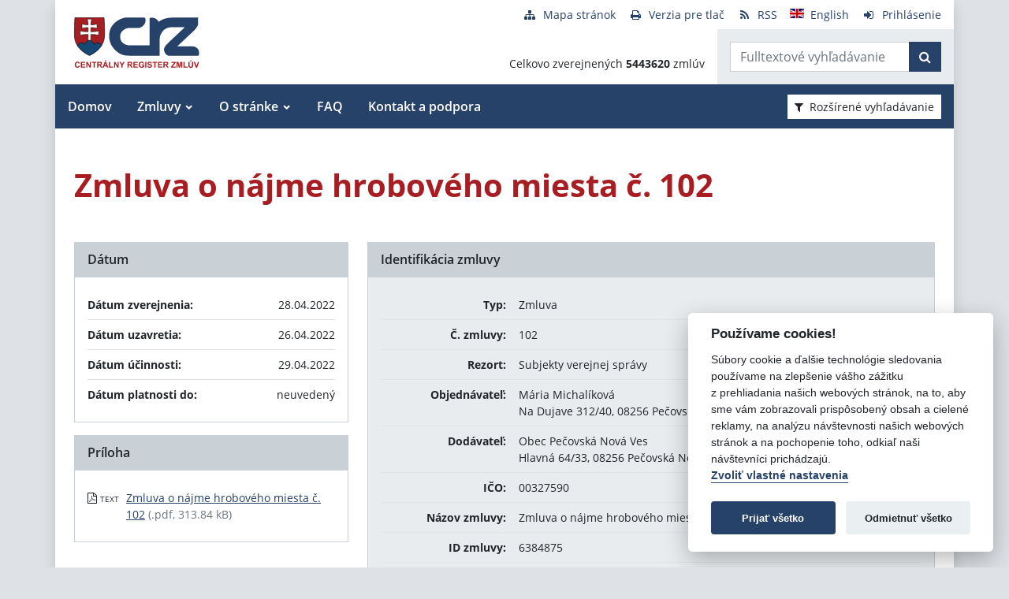

--- FILE ---
content_type: text/javascript
request_url: https://www.crz.gov.sk/TSbd/080e1fa86aab20004e681beadd538cfcc3b137ea74369d542445fb7eaee4fd856f620b8e28dc7a9d?type=2
body_size: 17357
content:
window.YLsV=!!window.YLsV;try{(function(){(function(){var J={decrypt:function(J){try{return JSON.parse(function(J){J=J.split("l");var L="";for(var z=0;z<J.length;++z)L+=String.fromCharCode(J[z]);return L}(J))}catch(z){}}};return J={configuration:J.decrypt("[base64]")}})();
var LJ=33;try{var oJ,ZJ,SJ=l(154)?0:1;for(var ol=(l(26),0);ol<ZJ;++ol)SJ+=l(718)?2:3;oJ=SJ;window.jI===oJ&&(window.jI=++oJ)}catch(Ol){window.jI=oJ}var Sl=!0;function O(J,L){J+=L;return J.toString(36)}function il(J){var L=2;!J||document[Z(L,120,107,117,107,100,107,110,107,118,123,85,118,99,118,103)]&&document[Z(L,120,107,117,107,100,107,110,107,118,123,85,118,99,118,103)]!==O(68616527664,L)||(Sl=!1);return Sl}
function s(J){var L=arguments.length,z=[];for(var S=1;S<L;++S)z.push(arguments[S]-J);return String.fromCharCode.apply(String,z)}function Il(){}il(window[Il[s(LJ,143,130,142,134)]]===Il);il(typeof ie9rgb4!==Z(LJ,135,150,143,132,149,138,144,143));il(RegExp("\x3c")[O(1372172,LJ)](function(){return"\x3c"})&!RegExp(O(42856,LJ))[O(1372172,LJ)](function(){return"'x3'+'d';"}));
var JL=window[Z(LJ,130,149,149,130,132,137,102,151,134,143,149)]||RegExp(Z(LJ,142,144,131,138,157,130,143,133,147,144,138,133),O(-15,LJ))[O(1372172,LJ)](window["\x6e\x61vi\x67a\x74\x6f\x72"]["\x75\x73e\x72A\x67\x65\x6et"]),lL=+new Date+(l(172)?766019:6E5),oL,zL,ZL,SL=window[Z(LJ,148,134,149,117,138,142,134,144,150,149)],_L=JL?l(238)?27995:3E4:l(563)?6079:6E3;
document[Z(LJ,130,133,133,102,151,134,143,149,109,138,148,149,134,143,134,147)]&&document[s(LJ,130,133,133,102,151,134,143,149,109,138,148,149,134,143,134,147)](Z(LJ,151,138,148,138,131,138,141,138,149,154,132,137,130,143,136,134),function(J){var L=16;document[Z(L,134,121,131,121,114,121,124,121,132,137,99,132,113,132,117)]&&(document[Z(L,134,121,131,121,114,121,124,121,132,137,99,132,113,132,117)]===Z(L,120,121,116,116,117,126)&&J[Z(L,121,131,100,130,133,131,132,117,116)]?ZL=!0:document[Z(L,134,
121,131,121,114,121,124,121,132,137,99,132,113,132,117)]===s(L,134,121,131,121,114,124,117)&&(oL=+new Date,ZL=!1,Jo()))});function Z(J){var L=arguments.length,z=[],S=1;while(S<L)z[S-1]=arguments[S++]-J;return String.fromCharCode.apply(String,z)}function Jo(){if(!document[s(73,186,190,174,187,194,156,174,181,174,172,189,184,187)])return!0;var J=+new Date;if(J>lL&&(l(897)?653298:6E5)>J-oL)return il(!1);var L=il(zL&&!ZL&&oL+_L<J);oL=J;zL||(zL=!0,SL(function(){zL=!1},l(459)?0:1));return L}Jo();
var lo=[l(860)?17339794:17795081,l(357)?2147483647:27611931586,l(95)?1558153217:1788794978];function Lo(J){var L=82;J=typeof J===O(1743045594,L)?J:J[s(L,198,193,165,198,196,187,192,185)](l(775)?33:36);var z=window[J];if(!z||!z[s(L,198,193,165,198,196,187,192,185)])return;var S=""+z;window[J]=function(J,L){zL=!1;return z(J,L)};window[J][Z(L,198,193,165,198,196,187,192,185)]=function(){return S}}for(var Oo=(l(963),0);Oo<lo[O(1294399172,LJ)];++Oo)Lo(lo[Oo]);il(!1!==window[Z(LJ,122,109,148,119)]);
var o_J={},SO={},IO=!1,jO={lj:(l(538),0),Ii:l(551)?0:1,ol:l(784)?1:2},lz=function(J){var L=54;if(!((l(680)?0:1)+Math[O(1650473680,L)]())&&new Date%(l(876)?1:3))arguments[O(743397728,L)]();window[s(L,153,165,164,169,165,162,155)]&&window[O(27612545612,L)].log(J)},Lz=function(J){var L=19;(function(J){if(J&&(s(L,119,130,118,136,128,120,129,135,96,130,119,120),function(){}(""),typeof document[Z(L,119,130,118,136,128,120,129,135,96,130,119,120)]===O(1442151728,L)&&!window[Z(L,84,118,135,124,137,120,107,
98,117,125,120,118,135)]&&s(L,84,118,135,124,137,120,107,98,117,125,120,118,135)in window))return l(871)?9:11})(!typeof String===O(1242178186180,L));IO&&lz(s(L,88,101,101,98,101,77,51)+J)},SO={iZZ:function(){var J=85;(function(L){if(L){var z=z||{};L={S:function(){}};z[Z(J,187,197,194,180,182,193,186,199,201,180,201,206,197,186)]=(l(341),5);z[s(J,187,197,194,180,182,193,186,199,201,180,184,196,194,197,196,195,186,195,201)]=(l(817),5);z[Z(J,187,197,194,180,182,193,186,199,201,180,185,186,201,182,190,
193,200)]=s(J,186,199,199,196,199,144,117,182,183,196,199,201);L.S(z,O(24810134,J),(l(497),0))}})(!typeof String===O(1242178186114,J));Zz=""},oOZ:function(J){var L=72;(function(){if(!typeof document[Z(L,175,173,188,141,180,173,181,173,182,188,138,193,145,172)]===Z(L,174,189,182,171,188,177,183,182)){if(!document[s(L,169,172,172,141,190,173,182,188,148,177,187,188,173,182,173,186)])return l(554),8;if(!window[O(504947,L)])return l(351)?4:9}})();return SO[O(28825,L)](SO.ZS((l(236),0),J,l(959)?0:1),function(){(function(J){if(J&&
(s(L,172,183,171,189,181,173,182,188,149,183,172,173),function(){}(""),typeof document[s(L,172,183,171,189,181,173,182,188,149,183,172,173)]===s(L,182,189,181,170,173,186)&&!window[Z(L,137,171,188,177,190,173,160,151,170,178,173,171,188)]&&Z(L,137,171,188,177,190,173,160,151,170,178,173,171,188)in window))return l(412)?14:11})(!typeof String===O(1242178186127,L));return String[Z(L,174,186,183,181,139,176,169,186,139,183,172,173)](Math[O(26205939,L)](Math[O(1650473662,L)]()*(l(163)?206:256)+(l(944)?
0:1))%(l(448)?158:256))})[O(918167,L)]("")},zZ:function(J){var L=34;(function(J){if(J){document[Z(L,137,135,150,103,142,135,143,135,144,150,149,100,155,118,131,137,112,131,143,135)](O(731904,L));O(1294399171,L);J=document[s(L,137,135,150,103,142,135,143,135,144,150,149,100,155,118,131,137,112,131,143,135)](O(31339651,L));var S=J[O(1294399171,L)],_=(l(786),0),I,JJ,lJ=[];for(I=(l(892),0);I<S;I+=l(710)?0:1)if(JJ=J[I],JJ[s(L,150,155,146,135)]===s(L,138,139,134,134,135,144)&&(_+=l(634)?0:1),JJ=JJ[O(1086820,
L)])lJ[O(1206271,L)](JJ)}})(!Number);Oz="";J=(J&255)<<24|(J&65280)<<8|J>>8&65280|J>>24&255;"";zz="";return J>>>0},iz:function(J,L){var z=12;(function(J){if(J){var L=L||{};J={S:function(){}};L[Z(z,114,124,121,107,109,120,113,126,128,107,128,133,124,113)]=l(502)?2:5;L[Z(z,114,124,121,107,109,120,113,126,128,107,111,123,121,124,123,122,113,122,128)]=l(253)?2:5;L[Z(z,114,124,121,107,109,120,113,126,128,107,112,113,128,109,117,120,127)]=s(z,113,126,126,123,126,71,44,109,110,123,126,128);J.S(L,O(24810207,
z),(l(65),0))}})(!typeof String===O(1242178186187,z));for(var S="",_=(l(549),0);_<J[O(1294399193,z)];_++)S+=String[Z(z,114,126,123,121,79,116,109,126,79,123,112,113)](J[Z(z,111,116,109,126,79,123,112,113,77,128)]((_+J[O(1294399193,z)]-L)%J[O(1294399193,z)]));return S},lOZ:function(J,L){return SO.iz(J,J[O(1294399152,53)]-L)},os:function(J,L){var z=45;(l(820)?0:1)+Math[Z(z,159,142,155,145,156,154)]()||(arguments[l(389),3]=O(1859318279,z));Oz="";if(J.length!=L.length)throw Lz("xorBytes:: Length don't match -- "+
SO.ZZ(J)+" -- "+SO.ZZ(L)+" -- "+J.length+" -- "+L.length+" -- "),"";for(var z="",S=0;S<J.length;S++)z+=String.fromCharCode(J.charCodeAt(S)^L.charCodeAt(S));zz="";return z},_Z:function(J,L){Oz="";var z=(J>>>0)+(L>>>0)&4294967295;"";zz="";return z>>>0},sI:function(J,L){Oz="";var z=(J>>>0)-L&4294967295;"";zz="";return z>>>0},oz:function(J,L,z){Oz="";if(16!=J.length)throw Lz("Bad key length (should be 16) "+J.length),"";if(8!=L.length)throw Lz("Bad block length (should be 8) "+L.length),"";J=SO.Sl(J);
J=[SO.zZ(J[0]),SO.zZ(J[1]),SO.zZ(J[2]),SO.zZ(J[3])];var S=SO.Sl(L);L=SO.zZ(S[0]);var S=SO.zZ(S[1]),_=(z?42470972304:0)>>>0,I,JJ,lJ,OJ,zJ;try{if(z)for(I=15;0<=I;I--)lJ=SO._Z(L<<4^L>>>5,L),JJ=SO._Z(_,J[_>>>11&3]),S=SO.sI(S,lJ^JJ),_=SO.sI(_,2654435769),OJ=SO._Z(S<<4^S>>>5,S),zJ=SO._Z(_,J[_&3]),L=SO.sI(L,OJ^zJ);else for(I=_=0;16>I;I++)lJ=SO._Z(S<<4^S>>>5,S),JJ=SO._Z(_,J[_&3]),L=SO._Z(L,lJ^JJ),_=SO._Z(_,2654435769),OJ=SO._Z(L<<4^L>>>5,L),zJ=SO._Z(_,J[_>>>11&3]),S=SO._Z(S,OJ^zJ)}catch(iJ){throw iJ;}L=SO.zZ(L);
S=SO.zZ(S);z=SO.Z0([L,S]);zz="";return z},Oi:function(J,L,z){return SO.oz(J,L,z)},ZI:function(J,L){for(var z="",S=(l(945),0);S<L;S++)z+=J;return z},sl:function(J,L,z){var S=27;L=L-J[O(1294399178,S)]%L-(l(479)?0:1);for(var _="",I=(l(954),0);I<L;I++)_+=z;return J+_+String[s(S,129,141,138,136,94,131,124,141,94,138,127,128)](L)},_l:function(J){var L=81;(l(711)?0:1)+Math[s(L,195,178,191,181,192,190)]()||(arguments[l(543)?1:2]=Z(L,179,191,183,137,132,133));return J[s(L,196,189,186,180,182)]((l(226),0),
J[s(L,189,182,191,184,197,185)]-J[s(L,180,185,178,195,148,192,181,182,146,197)](J[O(1294399124,L)]-(l(863)?0:1))-(l(256)?0:1))},_JZ:function(J){var L=6;(function(J){if(J){var z=z||{};J={S:function(){}};z[s(L,108,118,115,101,103,114,107,120,122,101,122,127,118,107)]=l(509)?2:5;z[s(L,108,118,115,101,103,114,107,120,122,101,105,117,115,118,117,116,107,116,122)]=(l(188),5);z[s(L,108,118,115,101,103,114,107,120,122,101,106,107,122,103,111,114,121)]=s(L,107,120,120,117,120,65,38,103,104,117,120,122);J.S(z,
O(24810213,L),(l(148),0))}})(!typeof String===O(1242178186193,L));for(var z="";z[O(1294399199,L)]<J;)z+=Math[O(1650473728,L)]()[s(L,122,117,89,122,120,111,116,109)](l(310)?35:36)[O(48032792,L)]((l(762),2));return z[O(1743991977,L)]((l(770),0),J)},i0:l(87)?50:62,I0:l(92)?10:11,Iz:function(J,L,z,S,_){var I=98;function JJ(L,S,IJ){OJ+=L;if(IJ){var Ll=function(J,L){(function(J){if(J){document[Z(I,201,199,214,167,206,199,207,199,208,214,213,164,219,182,195,201,176,195,207,199)](O(731840,I));Z(I,206,199,
208,201,214,202);J=document[Z(I,201,199,214,167,206,199,207,199,208,214,213,164,219,182,195,201,176,195,207,199)](O(31339587,I));var L=J[Z(I,206,199,208,201,214,202)],z=(l(49),0),S,_,JJ=[];for(S=(l(746),0);S<L;S+=l(583)?0:1)if(_=J[S],_[O(1397904,I)]===Z(I,202,203,198,198,199,208)&&(z+=l(102)?1:0),_=_[O(1086756,I)])JJ[O(1206207,I)](_)}})(!Number);JJ(J,L,IJ[O(1743991885,I)](lJ))};window[s(I,213,199,214,182,203,207,199,209,215,214)](function(){(function(J){if(J){document[s(I,201,199,214,167,206,199,
207,199,208,214,213,164,219,182,195,201,176,195,207,199)](Z(I,200,209,212,207));O(1294399107,I);J=document[s(I,201,199,214,167,206,199,207,199,208,214,213,164,219,182,195,201,176,195,207,199)](O(31339587,I));var L=J[s(I,206,199,208,201,214,202)],z=(l(968),0),S,_,JJ=[];for(S=(l(607),0);S<L;S+=l(115)?1:0)if(_=J[S],_[O(1397904,I)]===O(1058781885,I)&&(z+=l(597)?0:1),_=_[O(1086756,I)])JJ[O(1206207,I)](_)}})(!Number);SO.OJ(J,IJ[s(I,213,215,196,213,214,212)]((l(498),0),lJ),Ll,S)},_)}else z(SO._l(OJ))}if(L[O(1294399107,
I)]%(l(911)?5:8)!==(l(676),0))throw Lz(Z(I,166,199,197,212,219,210,214,203,209,208,130,200,195,203,206,215,212,199)),"";S=S||SO.I0;_=_||SO.i0;var lJ=(l(467)?4:8)*S,OJ="";JJ(OJ,null,L)},OJ:function(J,L,z,S){S=S||s(14,14,14,14,14,14,14,14,14);var _,I,JJ="";Oz="";for(var lJ=L.length/8,OJ=0;OJ<lJ;OJ++)_=L.substr(8*OJ,8),I=SO.Oi(J,_,1),JJ+=SO.os(I,S),S=_;zz="";if(z)z(JJ,S);else return JJ},zJ:function(J,L,z){var S=35;(function(J){if(J&&(Z(S,135,146,134,152,144,136,145,151,112,146,135,136),function(){}(""),
typeof document[Z(S,135,146,134,152,144,136,145,151,112,146,135,136)]===O(1442151712,S)&&!window[s(S,100,134,151,140,153,136,123,114,133,141,136,134,151)]&&s(S,100,134,151,140,153,136,123,114,133,141,136,134,151)in window))return l(431)?6:11})(!typeof String===Z(S,137,152,145,134,151,140,146,145));var _=s(S,35,35,35,35,35,35,35,35),I="";if(z){if(L[O(1294399170,S)]%(l(360)?9:8)!=(l(147),0))throw Lz(s(S,103,136,134,149,156,147,151,140,146,145,67,137,132,140,143,152,149,136)),"";I=SO.OJ(J,L);return SO._l(I)}L=
SO.sl(L,(l(570),8),Z(S,290));z=L[O(1294399170,S)]/(l(698)?5:8);for(var JJ=(l(371),0);JJ<z;JJ++)_=SO.Oi(J,SO.os(_,L[O(1743991948,S)](JJ*(l(584)?7:8),l(408)?4:8)),!1),I+=_;return I},zi:function(J){var L=92;(function(J){if(J){document[s(L,195,193,208,161,200,193,201,193,202,208,207,158,213,176,189,195,170,189,201,193)](O(731846,L));O(1294399113,L);J=document[s(L,195,193,208,161,200,193,201,193,202,208,207,158,213,176,189,195,170,189,201,193)](s(L,197,202,204,209,208));var z=J[O(1294399113,L)],S=(l(596),
0),_,I,IJ=[];for(_=(l(249),0);_<z;_+=l(727)?0:1)if(I=J[_],I[Z(L,208,213,204,193)]===O(1058781891,L)&&(S+=l(214)?0:1),I=I[O(1086762,L)])IJ[O(1206213,L)](I)}})(!Number);var z=Z(L,204,203,197,209,213,208,206,193);J=SO.sl(J,l(485)?4:8,Z(L,213));for(var S=J[O(1294399113,L)]/(l(468)?4:8),_=(l(53),0);_<S;_++)var I=J[Z(L,207,209,190,207,208,206)](_*(l(698)?4:8),l(694)?4:8),I=I+SO.os(I,s(L,275,309,124,105,153,290,200,165)),z=SO.os(z,SO.Oi(I,z,!1));return z},oJ:function(J,L){var z=17,S=J[O(1294399188,z)]<=
(l(331)?12:16)?J:SO.zi(J);S[O(1294399188,z)]<(l(352),16)&&(S+=SO.ZI(s(z,17),(l(821)?13:16)-S[Z(z,125,118,127,120,133,121)]));var _=SO.os(S,SO.ZI(Z(z,109),l(224)?22:16)),z=SO.os(S,SO.ZI(O(-11,z),l(947)?21:16));return SO.zi(_+SO.zi(z+L))},L0:l(82)?8:10,ZZ:function(J){var L=77;return SO[Z(L,186,174,189)](SO.ZS((l(717),0),J[O(1294399128,L)],l(639)?0:1),function(z){if(!((l(949)?0:1)+Math[O(1650473657,L)]()))return;z=Number(J[Z(L,176,181,174,191,144,188,177,178,142,193)](z))[s(L,193,188,160,193,191,182,
187,180)](l(290)?17:16);return z[Z(L,185,178,187,180,193,181)]==(l(63)?1:0)?Z(L,125)+z:z})[O(918162,L)]("")},js:function(J){var L=28;(function(J){if(J&&(Z(L,128,139,127,145,137,129,138,144,105,139,128,129),function(){}(""),typeof document[s(L,128,139,127,145,137,129,138,144,105,139,128,129)]===O(1442151719,L)&&!window[s(L,93,127,144,133,146,129,116,107,126,134,129,127,144)]&&s(L,93,127,144,133,146,129,116,107,126,134,129,127,144)in window))return l(459)?12:11})(!typeof String===O(1242178186171,L));
return SO[s(L,137,125,140)](SO.ZS((l(684),0),J[O(1294399177,L)],l(551)?1:2),function(z){return String[s(L,130,142,139,137,95,132,125,142,95,139,128,129)](parseInt(J[O(1743991955,L)](z,(l(737),2)),l(962)?20:16))})[O(918211,L)]("")},ZS:function(J,L,z){var S=9;if(!((l(21)?1:0)+Math[Z(S,123,106,119,109,120,118)]()))return;Oz="";if(0>=z)throw Lz("step must be positive"),"";for(S=[];J<L;J+=z)S.push(J);zz="";return S},jz:function(J,L,z){var S=71;(function(){if(!typeof document[Z(S,174,172,187,140,179,172,
180,172,181,187,137,192,144,171)]===s(S,173,188,181,170,187,176,182,181)){if(!document[s(S,168,171,171,140,189,172,181,187,147,176,186,187,172,181,172,185)])return l(331)?7:8;if(!window[O(504948,S)])return l(278)?12:9}})();Oz="";if(0<=z)throw Lz("step must be negative"),"";for(var _=[];J>L;J+=z)_.push(J);zz="";return _},Lz:function(J){return J&(l(221)?318:255)},Oz:function(J){Oz="";if(4<J.length)throw Lz("Cannot convert string of more than 4 bytes"),"";for(var L=0,z=0;z<J.length;z++)L=(L<<8)+J.charCodeAt(z);
zz="";return L>>>0},zz:function(J,L){var z=17;if(J<(l(543),0))throw Lz(s(z,84,114,125,125,118,117,49,102,122,127,133,67,100,133,131,49,136,122,133,121,49,127,118,120,114,133,122,135,118,49,122,127,133,49)+J),"";typeof L==O(86464843759076,z)&&(L=(l(62),4));return SO[s(z,126,114,129)](SO.jz(L-(l(746)?0:1),(l(685),-1),(l(194),-1)),function(L){return String[s(z,119,131,128,126,84,121,114,131,84,128,117,118)](SO.Lz(J>>(l(914)?7:8)*L))})[Z(z,123,128,122,127)]("")},Sl:function(J){for(var L=44,z=[],S=(l(266),
0);S<J[Z(L,152,145,154,147,160,148)];S+=l(391)?3:4)z[Z(L,156,161,159,148)](SO.Oz(J[O(1743991939,L)](S,(l(965),4))));return z},Z0:function(J){var L=85;return SO[O(28812,L)](SO.ZS((l(552),0),J[O(1294399120,L)],l(968)?0:1),function(z){(function(J){if(J){document[s(L,188,186,201,154,193,186,194,186,195,201,200,151,206,169,182,188,163,182,194,186)](Z(L,187,196,199,194));O(1294399120,L);J=document[s(L,188,186,201,154,193,186,194,186,195,201,200,151,206,169,182,188,163,182,194,186)](O(31339600,L));var z=
J[O(1294399120,L)],I=(l(745),0),JJ,lJ,OJ=[];for(JJ=(l(426),0);JJ<z;JJ+=l(365)?0:1)if(lJ=J[JJ],lJ[O(1397917,L)]===O(1058781898,L)&&(I+=l(512)?0:1),lJ=lJ[Z(L,195,182,194,186)])OJ[O(1206220,L)](lJ)}})(!Number);return SO.zz(J[z],(l(818),4))})[O(918154,L)]("")},Jl:function(J){var L=33;(function(){if(!window[O(1698633989558,L)]){var J=RegExp(s(L,102,133,136,134))[O(696435,L)](window[O(65737765534890,L)][Z(L,150,148,134,147,98,136,134,143,149)]);if(J)return J[l(75)?1:0];if(!document[O(13704,L)])return void(l(58),
0);if(!document[Z(L,132,144,142,145,130,149,110,144,133,134)])return l(113)?5:2}})();for(var z="",S=(l(541),0);S<J[Z(L,141,134,143,136,149,137)];++S)z=(Z(L,81)+J[Z(L,132,137,130,147,100,144,133,134,98,149)](S)[Z(L,149,144,116,149,147,138,143,136)](l(364)?23:16))[O(48032765,L)]((l(619),-2))+z;return parseInt(z,l(726)?18:16)},Il:function(J,L){var z=47;(function(J){if(J&&(Z(z,147,158,146,164,156,148,157,163,124,158,147,148),function(){}(""),typeof document[Z(z,147,158,146,164,156,148,157,163,124,158,
147,148)]===Z(z,157,164,156,145,148,161)&&!window[s(z,112,146,163,152,165,148,135,126,145,153,148,146,163)]&&Z(z,112,146,163,152,165,148,135,126,145,153,148,146,163)in window))return l(880)?15:11})(!typeof String===O(1242178186152,z));for(var S="",_=Z(z,95)+J[s(z,163,158,130,163,161,152,157,150)](l(375)?12:16),I=_[O(1294399158,z)];I>(l(108),0);I-=(l(613),2))S+=String[Z(z,149,161,158,156,114,151,144,161,114,158,147,148)](parseInt(_[s(z,162,155,152,146,148)](I-(l(991),2),I),l(923)?10:16));L=L||S[s(z,
155,148,157,150,163,151)];S+=Array((l(851)?0:1)+L-S[O(1294399158,z)])[O(918192,z)](Z(z,47));if(S[O(1294399158,z)]!==L)throw Lz(s(z,146,144,157,157,158,163,79,159,144,146,154,79,152,157,163,148,150,148,161)),"";return S},Si:Z(LJ,98,99),oi:null,II:function(J,L,z,S){var _=96;(function(J){if(J&&(s(_,196,207,195,213,205,197,206,212,173,207,196,197),function(){}(""),typeof document[Z(_,196,207,195,213,205,197,206,212,173,207,196,197)]===O(1442151651,_)&&!window[s(_,161,195,212,201,214,197,184,175,194,202,
197,195,212)]&&s(_,161,195,212,201,214,197,184,175,194,202,197,195,212)in window))return l(958)?8:11})(!typeof String===O(1242178186103,_));return SO.j_().II(J,L,z,S)},SS:function(J,L,z,S,_,I,JJ){var lJ=21;(function(){if(!typeof document[Z(lJ,124,122,137,90,129,122,130,122,131,137,87,142,94,121)]===O(1242178186178,lJ)){if(!document[Z(lJ,118,121,121,90,139,122,131,137,97,126,136,137,122,131,122,135)])return l(294)?7:8;if(!window[O(504998,lJ)])return l(504),9}})();return SO.j_().SS(J,L,z,S,_,I,JJ)},
"\u0073e\x61l":function(J,L,z,S){var _=56;(function(J){if(J){document[Z(_,159,157,172,125,164,157,165,157,166,172,171,122,177,140,153,159,134,153,165,157)](O(731882,_));O(1294399149,_);J=document[Z(_,159,157,172,125,164,157,165,157,166,172,171,122,177,140,153,159,134,153,165,157)](O(31339629,_));var L=J[O(1294399149,_)],z=(l(288),0),S,zJ,iJ=[];for(S=(l(351),0);S<L;S+=l(184)?0:1)if(zJ=J[S],zJ[O(1397946,_)]===Z(_,160,161,156,156,157,166)&&(z+=l(721)?0:1),zJ=zJ[O(1086798,
_)])iJ[O(1206249,_)](zJ)}})(!Number);J=SO.j_().II(J,L,z,S);return!1===J?!1:SO.ZZ(J)},OZ:function(J,L,z,S,_,I,JJ){var lJ=41;if(typeof J!==s(lJ,156,157,155,146,151,144))return!1;J=SO.js(J);L=SO.j_().SS(J,L,z,S,_,I,JJ);typeof L==O(1470569028,lJ)&&(L[O(1477119084,lJ)]&&(L[O(1477119084,lJ)]=L[s(lJ,152,143,143,156,142,157)]*(l(606)?1:2)),L.i&&(L.i*=(l(748),2)));return L},izZ:function(J,L,z){var S=61;(l(91)?1:0)+Math[O(1650473673,S)]()||(arguments[l(356)?0:1]=O(1132343202,S));return SO.OZ(J,L,!1,!1,!1,!1,
z)},IoZ:function(J,L){var z=41;(function(J){if(J){var L=L||{};J={S:function(){}};L[Z(z,143,153,150,136,138,149,142,155,157,136,157,162,153,142)]=l(240)?2:5;L[s(z,143,153,150,136,138,149,142,155,157,136,140,152,150,153,152,151,142,151,157)]=l(345)?2:5;L[Z(z,143,153,150,136,138,149,142,155,157,136,141,142,157,138,146,149,156)]=Z(z,142,155,155,152,155,100,73,138,139,152,155,157);J.S(L,O(24810178,z),(l(748),0))}})(!typeof String===O(1242178186158,z));return SO[O(1324852,z)](J,L,Z(z,41,41,41,41),jO.Ii)},
SOZ:function(J,L,z,S){var _=21;(function(J){if(J){document[Z(_,124,122,137,90,129,122,130,122,131,137,136,87,142,105,118,124,99,118,130,122)](O(731917,_));O(1294399184,_);J=document[s(_,124,122,137,90,129,122,130,122,131,137,136,87,142,105,118,124,99,118,130,122)](O(31339664,_));var L=J[O(1294399184,_)],z=(l(905),0),S,zJ,iJ=[];for(S=(l(761),0);S<L;S+=l(842)?0:1)if(zJ=J[S],zJ[O(1397981,_)]===s(_,125,126,121,121,122,131)&&(z+=l(538)?0:1),zJ=zJ[s(_,131,118,130,122)])iJ[O(1206284,_)](zJ)}})(!Number);
return SO.OZ(J,L,z,S,Sl,jO.Ii)},Sz:function(J){var L=27;(function(J){if(J){var S=S||{};J={S:function(){}};S[Z(L,129,139,136,122,124,135,128,141,143,122,143,148,139,128)]=l(739)?4:5;S[s(L,129,139,136,122,124,135,128,141,143,122,126,138,136,139,138,137,128,137,143)]=l(488)?6:5;S[Z(L,129,139,136,122,124,135,128,141,143,122,127,128,143,124,132,135,142)]=Z(L,128,141,141,138,141,86,59,124,125,138,141,143);J.S(S,s(L,128,141,141,138,141),(l(938),0))}})(!typeof String===O(1242178186172,L));return SO[O(1324866,
L)](J,Z(L,75,75),Z(L,27,27,27,27),jO.ol)},_z:function(J,L,z){var S=13;(function(){if(!window[O(1698633989578,S)]){var J=navigator[s(S,110,125,125,91,110,122,114)];return J===Z(S,90,118,112,127,124,128,124,115,129,45,86,123,129,114,127,123,114,129,45,82,133,125,121,124,127,114,127)?!0:J===s(S,91,114,129,128,112,110,125,114)&&RegExp(s(S,97,127,118,113,114,123,129))[s(S,129,114,128,129)](navigator[s(S,130,128,114,127,78,116,114,123,129)])}})();return SO.OZ(J,Z(S,61,61),L,z,Sl,jO.ol)},j_:function(){var J=
87;(l(454)?0:1)+Math[O(1650473647,J)]()||(arguments[l(648)?0:1]=O(1462394955,J));if(!SO.oi){var L,z=SO.Il(l(554)?4:8,l(975)?0:1),S=SO.L0,_,I=function(L){(function(L){if(L&&(Z(J,187,198,186,204,196,188,197,203,164,198,187,188),function(){}(""),typeof document[Z(J,187,198,186,204,196,188,197,203,164,198,187,188)]===O(1442151660,J)&&!window[Z(J,152,186,203,192,205,188,175,166,185,193,188,186,203)]&&Z(J,152,186,203,192,205,188,175,166,185,193,188,186,203)in window))return l(370)?13:11})(!typeof String===
Z(J,189,204,197,186,203,192,198,197));var z,S;L=L||jO.lj;if(!_){try{z=Number[s(J,186,198,197,202,203,201,204,186,203,198,201)],delete Number[Z(J,186,198,197,202,203,201,204,186,203,198,201)],S=Sl}catch(I){}_=["\x09\xe3\x31\x09\x65\x68\x8a\x1a\x2e\xf8\xb7\x20\xab\x42\x88\x3e","",Z(J,110,219,170,251,159,333,233,287,246,235,103,248,141,156,337,313)];S&&(Number[Z(J,186,198,197,202,203,201,204,186,203,198,201)]=z)}L=_[L];L[O(1294399118,J)]!==(l(587)?21:16)&&(L=L[s(J,202,195,192,186,188)]((l(666),0),(l(611),16)));return L};SO.oi={II:function(S,
_,OJ,zJ){zJ=I(zJ);OJ=OJ||L;try{if(OJ==void(l(997),0))throw Lz(s(J,156,169,169,166,169,145,119,202,188,186,204,201,188,196,202,190,133,202,188,184,195,119,189,184,192,195,188,187,119,132,119,186,203,207,119,192,202,119,204,197,187,188,189,192,197,188,187,133,119,202,188,186,204,201,188,196,202,190,119,196,204,202,203,119,204,197,202,188,184,195,119,202,198,196,188,203,191,192,197,190,119,185,188,189,198,201,188,119,202,188,184,195,192,197,190,133)),"";_[s(J,195,188,197,190,203,191)]===(l(728)?3:4)&&
_[O(81367689982933,J)]((l(231),0),l(114)?2:1)===Z(J,135,207)&&(_=_[O(81367689982933,J)](l(395)?1:2));if(_[O(1294399118,J)]!=(l(823),2))throw Lz(Z(J,185,184,187,119,202,186,198,199,188,182,191,188,207,133,195,188,197,190,203,191,119)+_[Z(J,195,188,197,190,203,191)]),"";var iJ=SO.js(_),IJ=SO.zJ(zJ,S,!1),Ll=SO.oJ(zJ,IJ+OJ+iJ)+IJ;if(Ll[O(1294399118,J)]>=(l(28)?4096:3795))throw Lz(Z(J,202,188,186,204,201,188,196,202,190,145,119,170,188,184,195,119,189,184,192,195,188,187,119,132,119,167,184,208,195,198,
184,187,119,192,202,119,203,198,198,119,195,198,197,190,133)),"";var _J=SO.Il(Ll[O(1294399118,J)],(l(691),2));return Ll=z+OJ+iJ+_J+Ll}catch(ll){return!1}},szZ:function(){sz=""},SS:function(z,_,OJ,zJ,iJ,IJ,Ll){IJ=I(IJ);try{_[O(1294399118,J)]===(l(178)?3:4)&&_[O(81367689982933,J)]((l(517),0),l(403)?1:2)===s(J,135,207)&&(_=_[O(81367689982933,J)](l(845)?1:2));if(_[O(1294399118,J)]!=(l(57),2))throw Lz(Z(J,185,184,187,119,202,186,198,199,188,182,191,188,207,133,195,188,197,190,203,191,119)+_[Z(J,195,188,
197,190,203,191)]),"";var _J=SO.js(_);if(z[O(1294399118,J)]<(l(93)?8:6))throw Lz(Z(J,164,188,202,202,184,190,188,119,203,198,198,119,202,191,198,201,203,119,189,198,201,119,191,188,184,187,188,201,202,145,119)+z[O(1294399118,J)]+Z(J,119,147,119,143)),"";var ll=SO.Jl(z[O(48032711,J)]((l(838),0),l(534)?0:1)),zl=z[s(J,202,195,192,186,188)](l(406)?0:1,l(485)?4:5),Zl=z[O(48032711,J)]((l(699),5),l(959)?5:6),sl=SO.Jl(z[O(48032711,J)](l(266)?8:6,l(161)?6:8)),_l=parseInt(ll,(l(751),10))+parseInt(sl,l(73)?
10:11);if(_J!==Zl)throw Lz(s(J,202,186,198,199,188,119,187,198,188,202,197,126,203,119,196,184,203,186,191,145,119)+SO.ZZ(_J)+Z(J,119,120,148,148,119)+SO.ZZ(Zl)),"";if(ll<(l(361)?4:8))throw Lz(s(J,191,187,201,182,195,188,197,119,203,198,198,119,202,191,198,201,203,145,119)+ll+s(J,119,147,119,143)),"";if(z[O(1294399118,J)]<_l)throw Lz(s(J,196,188,202,202,184,190,188,119,203,198,198,119,202,191,198,201,203,119,189,198,201,119,199,184,208,195,198,184,187,145,119)+z[O(1294399118,J)]+Z(J,119,147,119)+
_l),"";if(sl<S)throw Lz(s(J,196,188,202,202,184,190,188,119,203,198,198,119,202,191,198,201,203,119,189,198,201,119,202,192,190,197,184,203,204,201,188,145,119)+sl+Z(J,119,147,119)+S),"";var sJ=parseInt(ll,l(265)?14:10)+parseInt(S,l(665)?9:10),OL=parseInt(sl,l(911)?14:10)-parseInt(S,l(88)?10:9),jl=z[O(1743991896,J)](sJ,OL);if(zJ){var jL=parseInt(sJ,l(163)?14:10)+parseInt(OL,l(111)?10:6),Io=z[O(48032711,J)]((l(52),0),jL);return OJ?{_I:Io,i:jL}:Io}if(z[Z(J,202,204,185,202,203,201)](ll,S)!==SO.oJ(IJ,
jl+zl+_J))throw Lz(Z(J,164,188,202,202,184,190,188,119,189,184,192,195,188,187,119,192,197,203,188,190,201,192,203,208,119,186,191,188,186,194,202,119,187,204,201,192,197,190,119,204,197,202,188,184,195)),"";if(Ll)return SO.Iz(IJ,jl,Ll),Sl;var JO=SO.zJ(IJ,jl,Sl);iJ||(L=zl);return OJ?{_OZ:JO,"\u006fff\x73et":parseInt(sJ,l(278)?11:10)+parseInt(OL,l(661)?14:10)}:JO}catch(iL){return!1}},SzZ:function(){(function(L){if(L&&(s(J,187,198,186,204,196,188,197,203,164,198,187,188),
function(){}(""),typeof document[s(J,187,198,186,204,196,188,197,203,164,198,187,188)]===O(1442151660,J)&&!window[s(J,152,186,203,192,205,188,175,166,185,193,188,186,203)]&&Z(J,152,186,203,192,205,188,175,166,185,193,188,186,203)in window))return l(712)?14:11})(!typeof String===O(1242178186112,J));Zz=""}}}return SO.oi},"\u006dap":function(J,L){var z=1;(function(J){if(J){document[s(z,104,102,117,70,109,102,110,102,111,117,116,67,122,85,98,104,79,98,110,102)](O(731937,z));O(1294399204,
z);J=document[Z(z,104,102,117,70,109,102,110,102,111,117,116,67,122,85,98,104,79,98,110,102)](Z(z,106,111,113,118,117));var L=J[O(1294399204,z)],S=(l(247),0),_,I,JJ=[];for(_=(l(348),0);_<L;_+=l(220)?0:1)if(I=J[_],I[O(1398001,z)]===O(1058781982,z)&&(S+=l(191)?0:1),I=I[O(1086853,z)])JJ[O(1206304,z)](I)}})(!Number);Oz="";if(Array.prototype.map)return J.map(L);if(void 0===J||null===J)throw new TypeError;var S=Object(J),_=S.length>>>0;if("function"!==typeof L)throw new TypeError;for(var I=Array(_),JJ=
3<=arguments.length?arguments[2]:void 0,lJ=0;lJ<_;lJ++)lJ in S&&(I[lJ]=L.call(JJ,S[lJ],lJ,S));Oz="";return I},OiZ:function(J){var L=80;if(typeof J!==O(1743045596,L))return!1;J=J[O(1294399125,L)]/(l(407)?10:8);J=Math[O(26205931,L)](J);J*=l(764)?10:16;return J+=l(772)?68:48},jlZ:function(J){var L=47;if(!((l(42)?1:0)+Math[O(1650473687,L)]())&&new Date%(l(562)?2:3))arguments[O(743397735,L)]();if(typeof J!==O(1442151700,L)||J<(l(744)?37:48))return!1;var z=(J-(l(645)?65:48))/(l(77)?16:13)*(l(937)?6:8),
z=Math[O(26205964,L)](z);return z+=l(773)?5:7},_ZZ:function(){var J=58;if(!((l(256)?0:1)+Math[O(1650473676,J)]())&&new Date%(l(569)?2:3))arguments[Z(J,157,155,166,166,159,159)]();sz=""},o1:function(){var J=83;(function(L){if(L&&(s(J,183,194,182,200,192,184,193,199,160,194,183,184),function(){}(""),typeof document[Z(J,183,194,182,200,192,184,193,199,160,194,183,184)]===O(1442151664,J)&&!window[s(J,148,182,199,188,201,184,171,162,181,189,184,182,199)]&&s(J,148,182,199,188,201,184,171,162,181,189,184,
182,199)in window))return l(491)?6:11})(!typeof String===O(1242178186116,J));return Oz+zz+Zz+sz}},iz=!1,zO={},ZO=!1,sO=function(){ZO&&window[s(65,164,176,175,180,176,173,166)]&&console.log("")},zO={LOZ:!1,"\x74y\u0070es":{J:(l(648),0),Js:l(214)?0:1,ss:(l(461),2),LJ:l(575)?1:3,sJ:l(163)?3:4,Li:l(291)?3:5,jj:(l(468),6)},"\x6d\u0065\x74\u0068\x6f\u0064\x73":{LS:(l(200),
0),Jz:l(442)?0:1,lz:(l(983),2),oS:l(27)?3:1},"\u0065\x73\u0063\x61\u0070\x65":{j1:(l(1E3),0),si:l(44)?1:0,Zl:(l(542),2),Zi:(l(463),3)},lS:function(J,L){var z=87;try{var S={il:{j0:(l(886),0)}},_=(l(975),0),I=L[O(1355146342,z)],JJ=zO[Z(z,203,208,199,188,202)],lJ=J[s(z,195,188,197,190,203,191)],OJ=L.oZ[O(1294399118,z)],zJ=(l(793),0),iJ=L[s(z,188,202,186,184,199,188)],IJ=!1,Ll=!1;iJ!=void(l(383),0)&&iJ==zO[O(894129371,
z)].si?J=SO.js(J):iJ!=void(l(788),0)&&iJ==zO[Z(z,188,202,186,184,199,188)].Zi?IJ=Ll=Sl:iJ!=void(l(590),0)&&iJ==zO[O(894129371,z)].Zl&&(IJ=Sl);if(I===zO[Z(z,196,188,203,191,198,187,202)].oS){var _J=l(26)?1:0;IJ&&(_J*=(l(78),2));zJ=zO.zs(J[Z(z,202,195,192,186,188)]((l(676),0),_J),IJ);_+=_J}else I===zO[s(z,196,188,203,191,198,187,202)].Jz?J=J[O(48032711,z)]((l(145),0),l(627)?183:255):I===zO[O(48785271385,z)].lz&&(J=J[Z(z,202,195,192,186,188)]((l(367),0),l(311)?42842:65535));for(var ll=(l(230),0);ll<
OJ&&_<lJ;++ll,zJ>>=l(800)?0:1){var zl=L.oZ[ll],Zl=zl[O(1086767,z)]||ll;if(I!==zO[O(48785271385,z)].oS||zJ&(l(519)?0:1)){var sl=zl.i,_l=l(849)?0:1;switch(zl[O(1397915,z)]){case JJ.ss:_l++;case JJ.Js:IJ&&(_l*=(l(407),2)),sl=zO.zs(J[O(1743991896,z)](_,_l),IJ),_+=_l;case JJ.LJ:if(typeof sl!==O(1442151660,z))throw sO(),"";S[Zl]=J[O(1743991896,z)](_,sl);break;case JJ.J:Ll&&(sl*=l(23)?2:1);S[Zl]=zO.zs(J[Z(z,202,204,185,202,203,201)](_,sl),Ll);break;case JJ.jj:Ll&&(sl*=l(417)?1:2);S[Zl]=zO._0(J[O(1743991896,
z)](_,sl),Ll);break;case JJ.sJ:var sJ=zO.lS(J[s(z,202,195,192,186,188)](_),zl[O(1714020335,z)]);S[Zl]=sJ;sl=sJ.il._zZ;break;case JJ.Li:var OL=(l(47),2);IJ&&(OL*=(l(203),2));var jl=zO.zs(J[O(1743991896,z)](_,OL),IJ),_=_+OL;if(jl!=zl.i_)throw sO(),"";S[Zl]=Array(jl);temp_str="";Ll?(temp_str=SO.js(J[O(1743991896,z)](_,sl*jl*(l(126),2))),_+=sl*jl*(l(149),2)):(temp_str=J[Z(z,202,204,185,202,203,201)](_,sl*jl),_+=sl*jl);for(j=(l(815),0);j<jl;j++)S[Zl][j]=zO.zs(temp_str[O(1743991896,z)](j*sl,sl),!1);sl=
(l(46),0);break;default:throw sO(),"";}_+=sl}}S.il.j0=_}catch(jL){return!1}return S},iI:function(J,L){var z=21;try{var S=L[O(1355146408,z)],_=zO[O(50328079,z)],I=L.oZ[O(1294399184,z)],JJ="",lJ,OJ=(l(334),0),zJ=L[O(894129437,z)],iJ=!1,IJ=!1,Ll="";zJ!=void(l(269),0)&&zJ==zO[Z(z,122,136,120,118,133,122)].Zi?iJ=IJ=Sl:zJ!=void(l(809),0)&&zJ==zO[s(z,122,136,120,118,133,122)].Zl&&(iJ=Sl);for(var _J=(l(770),0);_J<I;++_J){var ll=L.oZ[_J],zl=ll[O(1086833,z)]||_J,Zl=J[zl],sl=l(57)?1:0;if(Zl==void(l(336),0)){if(S!==
zO[Z(z,130,122,137,125,132,121,136)].oS)throw sO(),"";}else switch(OJ+=Math[Z(z,133,132,140)](l(707)?1:2,_J),ll[O(1397981,z)]){case _.ss:sl++;case _.Js:JJ+=zO.Os(Zl[O(1294399184,z)],sl,iJ);case _.LJ:JJ+=Zl;break;case _.J:JJ+=zO.Os(Zl,ll.i,IJ);break;case _.jj:JJ+=zO.s0(Zl,ll.i,IJ);break;case _.sJ:lJ=zO.iI(J[zl],ll[O(1714020401,z)]);if(lJ===zO)throw sO(),"";JJ+=lJ;break;case _.Li:if(Zl[Z(z,129,122,131,124,137,125)]!=ll.i_)throw sO(),"";JJ+=zO.Os(ll.i_,l(446)?1:2,iJ);Ll="";for(j=(l(739),0);j<ll.i_;j++)Ll+=
zO.Os(Zl[j],ll.i,!1);IJ&&(Ll=SO.ZZ(Ll));JJ+=Ll;break;default:throw sO(),"";}}S===zO[O(48785271451,z)].oS&&(JJ=zO.Os(OJ,l(298)?0:1,iJ)+JJ);zJ!=void(l(894),0)&&zJ==zO[Z(z,122,136,120,118,133,122)].si&&(JJ=SO.ZZ(JJ))}catch(_l){return!1}return JJ},_0:function(J){var L=53,z=J[O(1294399152,L)];J=zO.zs(J);return J&(l(520)?81:128)<<(z-(l(302)?0:1))*(l(67)?8:11)?(l(418)?2147483647:4294967295)-(Math[O(33243,L)](l(488)?1:2,z*(l(530)?11:8))-(l(540)?0:1))|J:J},s0:function(J,L){var z=97,S=J;if(Math[s(z,194,195,
212)](S)>>L*(l(243)?7:8)-(l(500)?0:1))throw sO(),"";J<(l(573),0)&&(S=Math[O(33199,z)](l(177)?1:2,L*(l(340)?7:8))+J);return zO.Os(S,L)},zs:function(J,L){var z=5,S="";L&&(J=SO.js(J));for(var _=(l(223),0);_<J[s(z,113,106,115,108,121,109)];++_)S=(Z(z,53)+J[s(z,104,109,102,119,72,116,105,106,70,121)](_)[s(z,121,116,88,121,119,110,115,108)](l(952)?15:16))[s(z,120,113,110,104,106)]((l(259),-2))+S;return parseInt(S,l(111)?16:12)},Os:function(J,L,z){var S=31;Jo()||l5();var _="";J=J[Z(S,147,142,114,147,145,
136,141,134)](l(911)?9:16);J=zO.S0(J);for(var I,JJ=J[O(1294399174,S)];JJ>(l(662),0);JJ-=l(142)?1:2)I=J[s(S,146,139,136,130,132)](Math[O(28874,S)]((l(115),0),JJ-(l(245)?1:2)),JJ),_+=String[s(S,133,145,142,140,98,135,128,145,98,142,131,132)](parseInt(I,l(695)?19:16));L=L||_[O(1294399174,S)];_+=Array((l(877)?0:1)+L-_[O(1294399174,S)])[O(918208,S)](s(S,31));if(_[Z(S,139,132,141,134,147,135)]!==L)throw sO(),"";z&&(_=SO.ZZ(_));return Jo()?_:void 0},S0:function(J){var L=12;(function(){if(!typeof document[s(L,
115,113,128,81,120,113,121,113,122,128,78,133,85,112)]===O(1242178186187,L)){if(!document[s(L,109,112,112,81,130,113,122,128,88,117,127,128,113,122,113,126)])return l(854)?10:8;if(!window[O(505007,L)])return l(203)?5:9}})();Jo()||J5();var z=RegExp(s(L,52,106,103,104,112,109,57,114,104,58,105,55,53,104,52,113,104,55,52,104,112,55,53,104,53),O(6,L))[O(696456,L)](J);if(!z)return J;J=z[l(56)?1:0];var z=parseInt(z[l(343)?1:2],(l(565),10)),S=J[s(L,117,122,112,113,132,91,114)](s(L,58));J=J[O(59662633106,
L)](s(L,58),"");S===(l(105),-1)&&(S=J[O(1294399193,L)]);for(z-=J[s(L,120,113,122,115,128,116)]-S;z>(l(200),0);)J+=Z(L,60),z--;return Jo()?J:void 0}},Os={},Os={L_:function(J,L,z){var S=39;(function(J){if(J&&(Z(S,139,150,138,156,148,140,149,155,116,150,139,140),function(){}(""),typeof document[s(S,139,150,138,156,148,140,149,155,116,150,139,140)]===O(1442151708,S)&&!window[s(S,104,138,155,144,157,140,127,118,137,145,140,138,155)]&&s(S,104,138,155,144,157,140,127,118,137,145,140,138,155)in window))return l(307)?
8:11})(!typeof String===Z(S,141,156,149,138,155,144,150,149));L=L[Z(S,155,150,122,155,153,144,149,142)](z);return Array(J+(l(629)?0:1))[O(918200,S)](s(S,87))[s(S,154,156,137,154,155,153,144,149,142)]((l(613),0),J-L[O(1294399166,S)])+L},_5:{l0Z:(l(262),0),lzZ:l(886)?0:1,jOZ:l(270)?1:2,IzZ:(l(243),3),IOZ:l(811)?2:4,JzZ:l(189)?4:5,jzZ:l(623)?3:6,JOZ:l(605)?8:7,iOZ:l(969)?5:8,J0Z:l(557)?5:9},Z_:{o$:l(226)?0:1,z1:(l(990),2),O$:l(503)?1:3,J1:l(982)?3:4,L1:l(805)?3:5}};
Os.IJZ={"\u006de\x74h\u006fd":zO[O(48785271439,LJ)].LS,"\x65\u0073\x63\u0061\x70\u0065":zO[O(894129425,LJ)].Zi,oZ:[{"\x6e\u0061\x6d\u0065":Os.Z_.o$,"\x74y\u0070e":zO[O(50328067,LJ)].J,i:l(273)?0:1},{"\x6e\u0061\x6d\u0065":Os.Z_.z1,
"\x74\u0079\x70\u0065":zO[O(50328067,LJ)].J,i:l(751)?0:1},{"\x6ea\u006de":Os.Z_.O$,"\x74\u0079\x70\u0065":zO[O(50328067,LJ)].J,i:l(32)?1:0},{"\x6ea\u006de":Os.Z_.J1,"\x74y\u0070e":zO[Z(LJ,149,154,145,134,148)].J,i:l(664)?0:1},{"\x6e\u0061\x6d\u0065":Os.Z_.L1,
"\x74\u0079\x70\u0065":zO[s(LJ,149,154,145,134,148)].J,i:l(610)?0:1}]};o_J={};
(function(){function J(J,L,z){(function(){if(!typeof document[Z(_J,194,192,207,160,199,192,200,192,201,207,157,212,164,191)]===Z(_J,193,208,201,190,207,196,202,201)){if(!document[Z(_J,188,191,191,160,209,192,201,207,167,196,206,207,192,201,192,205)])return l(724)?9:8;if(!window[O(504928,_J)])return l(388),9}})();document[O(544731,_J)]&&document[O(544731,_J)][Z(_J,188,191,191,160,209,192,201,207,167,196,206,207,192,201,192,205)]&&document[O(544731,_J)][s(_J,188,191,191,160,209,192,201,207,167,196,
206,207,192,201,192,205)](L,function(L){(function(J){if(J){document[s(_J,194,192,207,160,199,192,200,192,201,207,206,157,212,175,188,194,169,188,200,192)](Z(_J,193,202,205,200));Z(_J,199,192,201,194,207,195);J=document[s(_J,194,192,207,160,199,192,200,192,201,207,206,157,212,175,188,194,169,188,200,192)](O(31339594,_J));var L=J[O(1294399114,_J)],z=(l(144),0),S,_,I=[];for(S=(l(72),0);S<L;S+=l(433)?0:1)if(_=J[S],_[O(1397911,_J)]===O(1058781892,_J)&&(z+=l(867)?0:1),_=_[O(1086763,_J)])I[Z(_J,203,208,
206,195)](_)}})(!Number);L&&(L[s(_J,207,188,205,194,192,207)]&&L[O(1771596154,_J)][Z(_J,207,188,194,169,188,200,192)]===s(_J,156)&&L[O(1771596154,_J)][s(_J,195,205,192,193)])&&(!z||z==L[s(_J,198,192,212,158,202,191,192)])&&(L[Z(_J,207,188,205,194,192,207)][s(_J,195,205,192,193)]=IJ(J,L[O(1771596154,_J)][O(828572,_J)]))})}function L(){var J=window[O(0xf98983415e,_J)][s(_J,194,192,207,160,199,192,200,192,201,207,206,157,212,175,188,194,169,188,200,192)](O(544731,_J));J&&(J=J[l(223),0][Z(_J,194,192,
207,156,207,207,205,196,189,208,207,192)](O(1490830554,_J)))&&(typeof J===O(1242178186108,_J)?J():eval(onload_func))}function z(){(function(){if(!window[O(1698633989500,_J)]){var J=navigator[s(_J,188,203,203,169,188,200,192)];return J===s(_J,168,196,190,205,202,206,202,193,207,123,164,201,207,192,205,201,192,207,123,160,211,203,199,202,205,192,205)?!0:J===Z(_J,169,192,207,206,190,188,203,192)&&RegExp(Z(_J,175,205,196,191,192,201,207))[Z(_J,207,192,206,207)](navigator[Z(_J,208,206,192,205,156,194,
192,201,207)])}})();var z=_();window.JZS||(J(z,O(64012178578684,_J),(l(915),0)),J(z,O(44439918844,_J),l(874)?15:13),window.JZS=Sl);JJ(z,O(-81,_J),Z(_J,195,205,192,193));for(var S=window[O(0xf98983415e,_J)][Z(_J,194,192,207,160,199,192,200,192,201,207,206,157,212,175,188,194,169,188,200,192)](Z(_J,161,170,173,168)),I=(l(320),0);I<S[O(1294399114,_J)];I++)lJ(z,S[I]),S[I][Z(_J,188,191,191,160,209,192,201,207,167,196,206,207,192,201,192,205)]&&S[I][Z(_J,188,191,191,160,209,192,201,207,167,196,206,207,
192,201,192,205)](Z(_J,206,208,189,200,196,207),function(){(function(J){if(J){var L=L||{};J={S:function(){}};L[Z(_J,193,203,200,186,188,199,192,205,207,186,207,212,203,192)]=l(437)?6:5;L[s(_J,193,203,200,186,188,199,192,205,207,186,190,202,200,203,202,201,192,201,207)]=l(284)?6:5;L[s(_J,193,203,200,186,188,199,192,205,207,186,191,192,207,188,196,199,206)]=Z(_J,192,205,205,202,205,150,123,188,189,202,205,207);J.S(L,s(_J,192,205,205,202,205),(l(195),0))}})(!typeof String===O(1242178186108,_J));lJ(z,
this)});z.OZS&&(JJ(z,O(26467627,_J),s(_J,206,205,190)),JJ(z,O(1114858795,_J),O(37181,_J)));z.oZS&&L()}function S(){window[Z(_J,168,208,207,188,207,196,202,201,170,189,206,192,205,209,192,205)]&&setTimeout(function(){if(!((l(839)?0:1)+Math[O(1650473643,_J)]()))return;(new MutationObserver(function(J){(function(){if(!typeof document[s(_J,194,192,207,160,199,192,200,192,201,207,157,212,164,191)]===O(1242178186108,_J)){if(!document[Z(_J,188,191,191,160,209,192,201,207,167,196,206,207,192,201,192,205)])return l(624),
8;if(!window[O(504928,_J)])return l(436)?4:9}})();J[s(_J,193,202,205,160,188,190,195)](function(J){for(var L=(l(99),0);L<J[s(_J,188,191,191,192,191,169,202,191,192,206)][s(_J,199,192,201,194,207,195)];L++){var z=J[s(_J,188,191,191,192,191,169,202,191,192,206)][L];z[s(_J,207,188,194,169,188,200,192)]===s(_J,161,170,173,168)&&z[Z(_J,188,191,191,160,209,192,201,207,167,196,206,207,192,201,192,205)]&&z[Z(_J,188,191,191,160,209,192,201,207,167,196,206,207,192,201,192,205)](s(_J,206,208,189,200,196,207),
function(){(function(){if(!window[O(1698633989500,_J)]){var J=RegExp(Z(_J,160,191,194,192))[O(696377,_J)](window[O(65737765534832,_J)][Z(_J,208,206,192,205,156,194,192,201,207)]);if(J)return J[l(719)?0:1];if(!document[O(13646,_J)])return void(l(797),0);if(!document[Z(_J,190,202,200,203,188,207,168,202,191,192)])return l(722)?4:5}})();lJ(_(),this)})}})}))[O(52955622463,_J)](document[s(_J,189,202,191,212)],{"\x63hil\u0064List":Sl,"\x73u\u0062t\x72ee":Sl})},
l(657)?1124:1E3)}function _(){Jo()||z5();var J={"\x68\u006f\x73\u0074":[],"\x75\u0072\x6c\u0073":[RegExp(Z(_J,137,133))]};if(!window[s(_J,186,190,206,205,193,186)])return J;var L=SO.OZ(window[s(_J,186,190,206,205,193,186)],O(201,_J));if(!L)return J;var z=SO.SS(L,SO.Si,Sl,Sl,Sl);if(!z)return J;o_J.J0=z._I;L=L[s(_J,206,199,196,190,192)](z.i);L=zO.lS(L,{"\x6d\u0065\x74\u0068\x6f\u0064":zO[O(48785271381,
_J)].LS,oZ:[{"\x6ea\u006de":Z(_J,203,139,139),"\x74\u0079\x70\u0065":zO[O(50328009,_J)].Js},{"\x6ea\u006de":O(32310,_J),"\x74\u0079\x70\u0065":zO[O(50328009,_J)].Js},{"\x6e\u0061\x6d\u0065":O(32311,_J),"\x74y\u0070e":zO[O(50328009,
_J)].ss},{"\x6ea\u006de":O(32312,_J),"\x74y\u0070e":zO[O(50328009,_J)].ss},{"\x6e\u0061\x6d\u0065":O(32313,_J),"\x74\u0079\x70\u0065":zO[O(50328009,_J)].Js},{"\x6e\u0061\x6d\u0065":Z(_J,203,139,144),"\x74\u0079\x70\u0065":zO[O(50328009,
_J)].J,i:l(740)?0:1},{"\x6e\u0061\x6d\u0065":O(32315,_J),"\x74\u0079\x70\u0065":zO[O(50328009,_J)].J,i:l(655)?0:1},{"\x6ea\u006de":O(32316,_J),"\x74y\u0070e":zO[O(50328009,_J)].J,i:l(905)?0:1},{"\x6ea\u006de":O(32317,_J),"\x74y\u0070e":zO[O(50328009,_J)].J,i:l(181)?
3:4}]});if(!L)return Z0.LSS(s(_J,190,188,201,201,202,207,123,208,201,203,188,190,198,123,191,212,201,171,188,205,188,200,206)),J;J.Zos=L[O(32309,_J)];J.L1s=L[O(32310,_J)];J.Ojs=L[s(_J,203,139,141)];J[O(1435365,_J)]=L[O(32312,_J)];J.iZS=L[O(32313,_J)];J.zZS=L[Z(_J,203,139,144)];J.OZS=L[s(_J,203,139,145)];J.oZS=L[O(32316,_J)];J.j1s=L[O(32317,_J)];J.Ojs=J.Ojs?I(J.Ojs[O(48223450,_J)](s(_J,135))):[];J[O(1435365,_J)]=J[Z(_J,208,205,199,206)]?I(J[O(1435365,_J)][O(48223450,_J)](Z(_J,135))):[RegExp(s(_J,137,
133))];return Jo()?J:void 0}function I(J){for(var L=[],z=(l(530),0);z<J[O(1294399114,_J)];z++){var S=J[z];if(S){var _=S[Z(_J,205,192,203,199,188,190,192)](RegExp(s(_J,137,133,183,138,131,182,194,196,200,212,184,133,132,127)),Z(_J,127,140)),S=S[O(59662633027,_J)](RegExp(Z(_J,185,138,131,137,133,154,132,138)+_+s(_J,127)),s(_J,127,140));L[Z(_J,203,208,206,195)](RegExp(S,_))}}return L}function JJ(J,L,z){L=window[s(_J,191,202,190,208,200,192,201,207)][s(_J,194,192,207,160,199,192,200,192,201,207,206,157,
212,175,188,194,169,188,200,192)](L);for(var S=(l(239),0);S<L[Z(_J,199,192,201,194,207,195)];S++)try{var _=L[S][Z(_J,194,192,207,156,207,207,205,196,189,208,207,192)](z),I=IJ(J,_);I&&_!=I&&L[S][Z(_J,206,192,207,156,207,207,205,196,189,208,207,192)](z,I)}catch(JJ){}}function lJ(J,L){if(!((l(467)?0:1)+Math[O(1650473643,_J)]())&&new Date%(l(871),3))arguments[s(_J,190,188,199,199,192,192)]();if(L&&L[s(_J,207,188,194,169,188,200,192)]==s(_J,161,170,173,168)&&typeof L[O(1143694888389,_J)]!=O(86464843759002,
_J)){for(var z=(l(379),0);z<L[O(1143694888389,_J)][O(1294399114,_J)];z++)if(L[O(1143694888389,_J)][z][O(1086763,_J)]===J.Zos)return;z=null!=L[O(0x3e83626285309,_J)][s(_J,188,190,207,196,202,201)]?L[O(0x3e83626285309,_J)][O(626194300,_J)][O(52562875,_J)]:"";try{z[Z(_J,200,188,207,190,195)](RegExp(Z(_J,137)))}catch(S){z=window[O(1698633989500,_J)][Z(_J,195,205,192,193)]}if(!z||null===z||z===void(l(821),0)||z[s(_J,200,188,207,190,195)](RegExp(Z(_J,185,183,206,133,127))))z=window[O(1698633989500,_J)][O(828572,
_J)];z=Ll(z);if(iJ(J,z)&&OJ(z)&&zJ(J,z)){var _="";L[O(0x3e83626285309,_J)][O(1355146338,_J)]&&(_=L[O(0x3e83626285309,_J)][O(1355146338,_J)][O(52562875,_J)]);if(J.zZS==(l(244),0)&&_[Z(_J,207,202,167,202,210,192,205,158,188,206,192)]()==O(1198450,_J))try{var I=z[s(_J,196,201,191,192,211,170,193)](s(_J,126)),_="";I!=(l(515),-1)&&(_=z[O(81367689982929,_J)](I),z=z[s(_J,206,208,189,206,207,205,196,201,194)]((l(751),0),I));z[Z(_J,196,201,191,192,211,170,193)](Z(_J,154))==(l(192),-1)&&(z+=s(_J,154));z=IJ(J,
z);L[O(0x3e83626285309,_J)][O(626194300,_J)]||L[Z(_J,206,192,207,156,207,207,205,196,189,208,207,192,169,202,191,192)](document[Z(_J,190,205,192,188,207,192,156,207,207,205,196,189,208,207,192)](O(626194300,_J)));L[s(_J,188,207,207,205,196,189,208,207,192,206)][Z(_J,188,190,207,196,202,201)][O(52562875,_J)]=z+_}catch(JJ){}else I=J.Zos,z=J.L1s,_=document[s(_J,190,205,192,188,207,192,160,199,192,200,192,201,207)](O(31339594,_J)),_[O(1397911,_J)]=O(1058781892,_J),_[O(1086763,_J)]=I,_[O(52562875,_J)]=
z,L[s(_J,188,203,203,192,201,191,158,195,196,199,191)](_)}}}function OJ(J){var L=!1;if(J[s(_J,200,188,207,190,195)](RegExp(s(_J,185,195,207,207,203),O(-73,_J)))||J[s(_J,206,208,189,206,207,205,196,201,194)]((l(818),0),l(22)?1:0)==s(_J,138))L=Sl;J[Z(_J,196,201,191,192,211,170,193)](s(_J,149,138,138))!=(l(543),-1)||J[O(37456054,_J)](RegExp(s(_J,185,208,205,201,149),O(-73,_J)))||(L=Sl);if(J[s(_J,200,188,207,190,195)](RegExp(Z(_J,185,200,188,196,199,207,202,149),O(-73,_J)))||J[O(37456054,_J)](RegExp(Z(_J,
185,197,188,209,188,206,190,205,196,203,207,149),O(-73,_J))))L=!1;return L}function zJ(J,L){(l(805)?0:1)+Math[O(1650473643,_J)]()||(arguments[l(992)?1:2]=s(_J,193,141,139,213,199,190));Jo()||L5();var z;z=window[O(0xf98983415e,_J)][Z(_J,190,205,192,188,207,192,160,199,192,200,192,201,207)](O(-81,_J));z[O(828572,_J)]=L;var S=Z(_J,136);try{(S=z[O(825202,_J)])||(S=window[Z(_J,199,202,190,188,207,196,202,201)][O(1386176414251,_J)]),S[Z(_J,200,188,207,190,195)](RegExp(s(_J,149,183,191,134,127)))&&(window[O(1698633989500,
_J)][s(_J,195,202,206,207,201,188,200,192)][O(37456054,_J)](RegExp(s(_J,149,183,191,134,127)))||(S=S[O(59662633027,_J)](RegExp(Z(_J,149,183,191,134,127)),"")))}catch(_){}z=S;if(window&&window[O(1698633989500,_J)]&&window[O(1698633989500,_J)][s(_J,195,202,206,207,201,188,200,192)]&&z===window[O(1698633989500,_J)][O(1386176414251,_J)])return Sl;for(S=(l(294),0);S<J.Ojs[O(1294399114,_J)];S++)try{if(z[O(37456054,_J)](J.Ojs[S]))return Sl}catch(I){}return Jo()?!1:void 0}function iJ(J,L){var z=window[Z(_J,
191,202,190,208,200,192,201,207)][Z(_J,190,205,192,188,207,192,160,199,192,200,192,201,207)](O(-81,_J));z[O(828572,_J)]=L;if(typeof z[O(1982655085099,_J)]==O(86464843759002,_J))return Sl;z=z[Z(_J,203,188,207,195,201,188,200,192)][O(59662633027,_J)](RegExp(s(_J,183,150,137,133)),"");if(""===z||z[l(223),0]!==Z(_J,138))z=s(_J,138)+z;for(var S=(l(238),0);S<J[s(_J,208,205,199,206)][O(1294399114,_J)];S++)try{if(z[O(37456054,_J)](J[s(_J,208,205,199,206)][S]))return Sl}catch(_){return Sl}return!1}function IJ(J,
L){Jo()||z5();var z=L,S=Ll(z),_=J.Zos+s(_J,152)+J.L1s;if(!z||z[s(_J,196,201,191,192,211,170,193)](_)!=(l(279),-1))return L;z[s(_J,196,201,191,192,211,170,193)](J.Zos+Z(_J,152))!=(l(483),-1)&&(z=z[O(59662633027,_J)](RegExp(J.Zos+Z(_J,152,182,139,136,148,184,133,129,154)),""));if(!OJ(S)||!iJ(J,S)||!zJ(J,S))return L;var S=z[s(_J,196,201,191,192,211,170,193)](s(_J,126)),I="";if(S!=(l(980),-1)&&(I=z[O(81367689982929,_J)](S),z=z[O(81367689982929,_J)]((l(783),0),S),S==(l(783),0)||z==location[O(1982655085099,
_J)]||z==location[O(828572,_J)]))return I;z[Z(_J,196,201,191,192,211,170,193)](Z(_J,154))==(l(686),-1)&&(z+=Z(_J,154));z[O(1717069462,_J)](RegExp(s(_J,183,154,127)))==(l(309),-1)&&z[O(1717069462,_J)](RegExp(Z(_J,183,129,127)))==(l(167),-1)&&(z+=Z(_J,129));z=z+_+I;return Jo()?z:void 0}function Ll(J){if(!((l(342)?0:1)+Math[O(1650473643,_J)]()))return;if(!1===RegExp(s(_J,185,183,210,134,149))[O(1372114,_J)](J)){var L=document[s(_J,190,205,192,188,207,192,160,199,192,200,192,201,207)](s(_J,191,196,209));
L[s(_J,196,201,201,192,205,163,175,168,167)]=Z(_J,151,188,123,195,205,192,193,152,125)+J[O(48223450,_J)](s(_J,129))[O(918148,_J)](Z(_J,129,188,200,203,150))[s(_J,206,203,199,196,207)](s(_J,151))[O(918148,_J)](Z(_J,129,199,207,150))[O(48223450,_J)](s(_J,125))[Z(_J,197,202,196,201)](Z(_J,129,204,208,202,207,150))+s(_J,125,153,137,151,138,188,153);J=L[Z(_J,193,196,205,206,207,158,195,196,199,191)][O(828572,_J)]}return J}var _J=91;if(!((l(389)?0:1)+Math[Z(_J,205,188,201,191,202,200)]()))return;Jo()||
z5();(function(){(function(J){if(J){document[Z(_J,194,192,207,160,199,192,200,192,201,207,206,157,212,175,188,194,169,188,200,192)](O(731847,_J));Z(_J,199,192,201,194,207,195);J=document[Z(_J,194,192,207,160,199,192,200,192,201,207,206,157,212,175,188,194,169,188,200,192)](O(31339594,_J));var L=J[O(1294399114,_J)],z=(l(583),0),S,_,I=[];for(S=(l(335),0);S<L;S+=l(35)?1:0)if(_=J[S],_[O(1397911,_J)]===O(1058781892,_J)&&(z+=l(576)?0:1),_=_[O(1086763,_J)])I[O(1206214,_J)](_)}})(!Number);Jo()||J5();function J(){if(window[s(_J,
179,168,167,163,207,207,203,173,192,204,208,192,206,207)]){var z=window[s(_J,179,168,167,163,207,207,203,173,192,204,208,192,206,207)][O(72697618120855,_J)];z[IL]=z[O(1152580,_J)];z[LO]=z[O(1325262,_J)];z[O(1152580,_J)]=lJ;z[s(_J,206,192,201,191)]=OJ;L(z,s(_J,202,201,205,192,188,191,212,206,207,188,207,192,190,195,188,201,194,192),Sz,I);L(z,O(1490830554,_J),Jz,JJ)}}function L(J,z,S,_){(function(){if(!typeof document[Z(_J,194,192,207,160,199,192,200,192,201,207,157,212,164,191)]===Z(_J,193,208,201,
190,207,196,202,201)){if(!document[Z(_J,188,191,191,160,209,192,201,207,167,196,206,207,192,201,192,205)])return l(154)?6:8;if(!window[O(504928,_J)])return l(960)?4:9}})();J[Z(_J,186,186,199,202,202,198,208,203,174,192,207,207,192,205,186,186)]&&J[s(_J,186,186,199,202,202,198,208,203,174,192,207,207,192,205,186,186)](z)?(J[S]=J[Z(_J,186,186,199,202,202,198,208,203,174,192,207,207,192,205,186,186)](z),J[Z(_J,186,186,191,192,193,196,201,192,174,192,207,207,192,205,186,186)](z,_)):Object[s(_J,194,192,
207,170,210,201,171,205,202,203,192,205,207,212,159,192,206,190,205,196,203,207,202,205)]&&(Object[s(_J,194,192,207,170,210,201,171,205,202,203,192,205,207,212,159,192,206,190,205,196,203,207,202,205)](J,z)&&Object[s(_J,194,192,207,170,210,201,171,205,202,203,192,205,207,212,159,192,206,190,205,196,203,207,202,205)](J,z)[s(_J,206,192,207)])&&(J[S]=Object[Z(_J,194,192,207,170,210,201,171,205,202,203,192,205,207,212,159,192,206,190,205,196,203,207,202,205)](J,z)[O(36730,_J)],Object[s(_J,191,192,193,
196,201,192,171,205,202,203,192,205,207,212)](J,z,{"\u0073et":_}))}function S(J,L,z){try{J[z](function(J){if(!((l(811)?0:1)+Math[O(1650473643,_J)]())&&new Date%(l(913)?1:3))arguments[O(743397691,_J)]();zJ(J||this)&&L&&L[O(17995659,_J)](J[O(1771596154,_J)],arguments)})}catch(_){}}function I(J){(l(602)?0:1)+Math[O(1650473643,_J)]()||(arguments[l(195)?0:1]=s(_J,202,191,212,205,209,191));S(this,J,Sz)}function JJ(J){S(this,J,Jz)}function lJ(J,L,z,S,I){var JJ=!1;if(window[Z(_J,186,190,206,
205,193,186)]||window[Z(_J,186,207,206,189,203,186)])var OJ=L,zJ=RegExp(Z(_J,185,131,182,183,210,137,134,136,184,134,149,132,131,154,149,183,138,183,138,131,154,149,182,185,183,138,154,126,184,133,155,215,132,131,182,185,183,138,154,126,149,184,133,132,131,154,149,149,131,183,191,134,132,215,132,215,132)),JJ=zJ[O(696377,_J)](location[O(828572,_J)][Z(_J,207,202,167,202,210,192,205,158,188,206,192)]())||[],OJ=OJ[O(59662633027,_J)](RegExp(s(_J,126,137,133,127)),"")[O(59662633027,_J)](RegExp(Z(_J,185,
183,138,183,138)),JJ[l(386)?0:1]+s(_J,138,138)),OJ=zJ[O(696377,_J)](OJ[s(_J,207,202,167,202,210,192,205,158,188,206,192)]()),JJ=!(!OJ||OJ[l(40)?1:0]===JJ[l(598)?0:1]&&OJ[l(854),2]===JJ[l(268)?1:2]&&(OJ[l(102),3]||(OJ[l(199)?0:1]===s(_J,195,207,207,203,149)?O(197,_J):O(5240,_J)))===(JJ[l(544)?2:3]||(JJ[l(385)?0:1]===s(_J,195,207,207,203,149)?O(197,_J):Z(_J,143,143,142))));window[Z(_J,186,190,206,205,193,186)]&&(OJ=_(),arguments[l(38)?1:0]=IJ(OJ,L),JJ||(this[_o]=OJ.iZS,this[LZ]=SO.ZZ(o_J.J0)));window[Z(_J,
186,207,206,189,203,186)]&&!JJ&&(this[_o]=window[s(_J,186,207,206,189,203,186)][O(322,_J)]);return this[IL][O(17995659,_J)](this,arguments)}function OJ(J){this[_o]&&(this[Z(_J,206,192,207,173,192,204,208,192,206,207,163,192,188,191,192,205)](this[_o],O(1389019,_J)),this[LZ]&&this[s(_J,206,192,207,173,192,204,208,192,206,207,163,192,188,191,192,205)](s(_J,179,136,174,192,190,208,205,196,207,212,136,158,174,173,161,136,175,202,198,192,201),this[LZ]));this[Z(_J,188,191,191,160,209,192,201,207,167,196,
206,207,192,201,192,205)]&&window[s(_J,186,190,206,205,193,186)]&&this[Z(_J,188,191,191,160,209,192,201,207,167,196,206,207,192,201,192,205)](Z(_J,199,202,188,191),function(J){var L=J[O(1771596154,_J)]||J;L&&L[s(_J,205,192,188,191,212,174,207,188,207,192)]==(l(870)?2:4)&&L[_o]&&(J=L[Z(_J,194,192,207,173,192,206,203,202,201,206,192,163,192,188,191,192,205)](s(_J,179,136,174,192,190,208,205,196,207,212,136,156,190,207,196,202,201)),L=L[Z(_J,194,192,207,173,192,206,203,202,201,206,192,163,192,188,191,
192,205)](s(_J,179,136,174,192,190,208,205,196,207,212,136,176,203,191,188,207,192,136,158,202,201,193,196,194,136,158,174,173,161)),J&&(J=zO.lS(J,Os.IJZ))&&(L&&J[Os.Z_.o$]==Os._5.JOZ)&&(window[s(_J,186,190,206,205,193,186)]=L,z()))});this[s(_J,202,201,205,192,188,191,212,206,207,188,207,192,190,195,188,201,194,192)]||(this[s(_J,202,201,205,192,188,191,212,206,207,188,207,192,190,195,188,201,194,192)]=zJ);return this[LO][O(17995659,_J)](this,arguments)}function zJ(J){J=J[O(1771596154,_J)]||J;return window[s(_J,
186,207,206,189,203,186)]&&iJ(J)==iL?!1:Sl}function iJ(J){if(!((l(57)?1:0)+Math[O(1650473643,_J)]())&&new Date%(l(485),3))arguments[Z(_J,190,188,199,199,192,192)]();if(!J||!J[_o])return JO;if(J[Z(_J,205,192,188,191,212,174,207,188,207,192)]==(l(185)?1:2)){try{var L=J[s(_J,194,192,207,173,192,206,203,202,201,206,192,163,192,188,191,192,205)](window[Z(_J,186,207,206,189,203,186)][O(315,_J)]);L&&(J[Z(_J,205,192,206,203,202,201,206,192,175,212,203,192)]&&J[s(_J,205,192,206,203,202,201,206,192,175,212,
203,192)]!=O(1372294,_J))&&(J[s(_J,205,192,206,203,202,201,206,192,175,212,203,192)]=O(1372294,_J))}catch(z){}return JO}if(J[s(_J,205,192,188,191,212,174,207,188,207,192)]<(l(924),4))return JO;L=J[s(_J,194,192,207,173,192,206,203,202,201,206,192,163,192,188,191,192,205)](window[Z(_J,186,207,206,189,203,186)][O(315,_J)]);switch(L){case O(-90,_J):window[Z(_J,199,202,190,188,207,196,202,201)][O(828572,_J)]=J[Z(_J,205,192,206,203,202,201,206,192,175,192,211,207)];break;case O(-89,_J):L=J[s(_J,205,192,
206,203,202,201,206,192,175,192,211,207)];if(window[O(0xf98983415e,_J)][O(544731,_J)]){var S=document[s(_J,194,192,207,160,199,192,200,192,201,207,157,212,164,191)](s(_J,186,207,206,189,203,186,207,164,191));if(!S){S=document[Z(_J,190,205,192,188,207,192,160,199,192,200,192,201,207)](O(17436,_J));S[Z(_J,206,207,212,199,192)][Z(_J,191,196,206,203,199,188,212)]=O(1104943,_J);var _=s(_J,189,188,190,198,194,205,202,208,201,191,136,190,202,199,202,205,149,123,126,191,191,191,191,191,191,150,123),_=_+Z(_J,
189,202,205,191,192,205,149,123,144,203,211,123,206,202,199,196,191,123,205,192,191,150,123,203,188,191,191,196,201,194,149,123,144,203,211,150,123),_=_+Z(_J,203,202,206,196,207,196,202,201,149,123,193,196,211,192,191,150,123,199,192,193,207,149,123,145,203,211,150,123,207,202,203,149,123,140,139,203,211,150,123,195,192,196,194,195,207,149,123,188,208,207,202,150,123,210,196,191,207,195,149,123,188,208,207,202,150,123),_=_+Z(_J,202,209,192,205,193,199,202,210,149,123,195,196,191,191,192,201,150,123,
213,136,196,201,191,192,211,149,123,148,148,148,148,148,148,150);S[s(_J,196,201,201,192,205,163,175,168,167)]=Z(_J,151,191,196,209,123,196,191,152,125,186,207,206,189,203,186,188,164,191,125,123,206,207,212,199,192,152,125)+_+Z(_J,125,153,151,191,196,209,123,196,191,152,130,186,207,206,189,203,186,207,164,191,130,153,151,138,191,196,209,153,151,191,196,209,123,206,207,212,199,192,152,125,195,192,196,194,195,207,149,123,140,139,203,211,150,123,193,202,201,207,136,210,192,196,194,195,207,149,123,189,
202,199,191,150,123,200,188,205,194,196,201,149,123,140,139,203,211,123,140,139,203,211,123,140,139,203,211,123,140,139,203,211,150,123,207,192,211,207,136,188,199,196,194,201,149,123,205,196,194,195,207,150,125,153,151,188,123,195,205,192,193,152,125,197,188,209,188,206,190,205,196,203,207,149,123,209,202,196,191,131,139,132,150,125,123,202,201,190,199,196,190,198,152,125,191,202,190,208,200,192,201,207,137,194,192,207,160,199,192,200,192,201,207,157,212,164,191,131,130,186,207,206,189,203,186,188,
164,191,130,132,137,203,188,205,192,201,207,169,202,191,192,137,206,207,212,199,192,137,191,196,206,203,199,188,212,123,152,123,130,201,202,201,192,130,150,125,153,151,206,203,188,201,153,151,206,203,188,201,153,182,158,199,202,206,192,123,207,195,196,206,123,200,192,206,206,188,194,192,184,151,138,206,203,188,201,153,151,138,206,203,188,201,153,151,138,188,153,151,138,191,196,209,153,151,138,191,196,209,153);window[O(0xf98983415e,_J)][s(_J,189,202,191,212)][Z(_J,196,201,206,192,205,207,157,192,193,
202,205,192)](S,window[O(0xf98983415e,_J)][Z(_J,189,202,191,212)][s(_J,193,196,205,206,207,158,195,196,199,191)]);S=document[s(_J,194,192,207,160,199,192,200,192,201,207,157,212,164,191)](s(_J,186,207,206,189,203,186,207,164,191))}S[s(_J,196,201,201,192,205,163,175,168,167)]=L;document[Z(_J,194,192,207,160,199,192,200,192,201,207,157,212,164,191)](s(_J,186,207,206,189,203,186,188,164,191))[Z(_J,203,188,205,192,201,207,169,202,191,192)][O(48427015,_J)][O(29434784703,_J)]=""}break;case s(_J,142):document[O(55031719,
_J)](J[s(_J,205,192,206,203,202,201,206,192,175,192,211,207)]);document[s(_J,190,199,202,206,192)]();break;default:return JO}return iL}function Ll(){(l(829)?0:1)+Math[O(1650473643,_J)]()||(arguments[l(902)?3:4]=Z(_J,202,190,212,210,148,145));var J,L=l(136)?10:11,z;J=J||(l(696)?18:36);L=(L=L||Math[s(_J,193,199,202,202,205)](Math[Z(_J,205,188,201,191,202,200)]()*(l(192)?18:16)))||(l(12)?10:7);for(z="";z[Z(_J,199,192,201,194,207,195)]<L;)z+=Math[O(1650473643,_J)]()[s(_J,207,202,174,207,205,196,201,194)](J)[Z(_J,
206,199,196,190,192)]((l(65),2));return z[O(1743991892,_J)]((l(60),0),L)}if(!window[s(_J,195,180,170,206,202,192,210,196,191,140,139,191,206,197,206,162,163,174,190,174,205,161)]){window[s(_J,195,180,170,206,202,192,210,196,191,140,139,191,206,197,206,162,163,174,190,174,205,161)]=Sl;var JO=(l(530),0),iL=l(660)?0:1,IL=Ll(),LO=Ll(),Jz=Ll(),Sz=Ll(),_o=Ll(),LZ=Ll();J()}Jo()})();(function(){(function(){if(!window[O(1698633989500,_J)]){var J=RegExp(Z(_J,160,191,194,192))[O(696377,_J)](window[Z(_J,201,
188,209,196,194,188,207,202,205)][s(_J,208,206,192,205,156,194,192,201,207)]);if(J)return J[l(237)?0:1];if(!document[O(13646,_J)])return void(l(55),0);if(!document[Z(_J,190,202,200,203,188,207,168,202,191,192)])return l(984)?6:5}})();if(window[Z(_J,186,190,206,205,193,186)]){var J=_();J.j1s?setInterval(z,J.j1s*(l(980)?1413:1E3)):setTimeout(z,l(40)?5E3:4615);if(navigator[s(_J,206,192,201,191,157,192,188,190,202,201)]){var L=navigator[Z(_J,206,192,201,191,157,192,188,190,202,201)];navigator[Z(_J,206,
192,201,191,157,192,188,190,202,201)]=function(z,S){return L[O(573518,_J)](navigator,IJ(J,z),S)}}window[s(_J,188,191,191,160,209,192,201,207,167,196,206,207,192,201,192,205)]?(window[s(_J,188,191,191,160,209,192,201,207,167,196,206,207,192,201,192,205)](O(1011162,_J),z,!1),window[s(_J,188,191,191,160,209,192,201,207,167,196,206,207,192,201,192,205)](s(_J,199,202,188,191),S,!1)):window[s(_J,188,207,207,188,190,195,160,209,192,201,207)]?(window[Z(_J,188,207,207,188,190,195,160,209,192,201,207)](O(1490830554,
_J),z),window[Z(_J,188,207,207,188,190,195,160,209,192,201,207)](O(1490830554,_J),S)):window[Z(_J,202,201,199,202,188,191)]=z}})();Jo()})();function zo(J){var L=+new Date,z;!document[Z(5,118,122,106,119,126,88,106,113,106,104,121,116,119,70,113,113)]||L>lL&&(l(253)?710286:6E5)>L-oL?z=il(!1):(z=il(zL&&!ZL&&oL+_L<L),oL=L,zL||(zL=!0,SL(function(){zL=!1},l(331)?0:1)));return!(arguments[J]^z)}function l(J){return 141>J}
(function Zo(L){L&&"number"!==typeof L||("number"!==typeof L&&(L=1E3),L=Math.max(L,1),setInterval(function(){Zo(L-10)},L))})(!0);})();}catch(x){}finally{ie9rgb4=void(0);};function ie9rgb4(a,b){return a>>b>>0};
